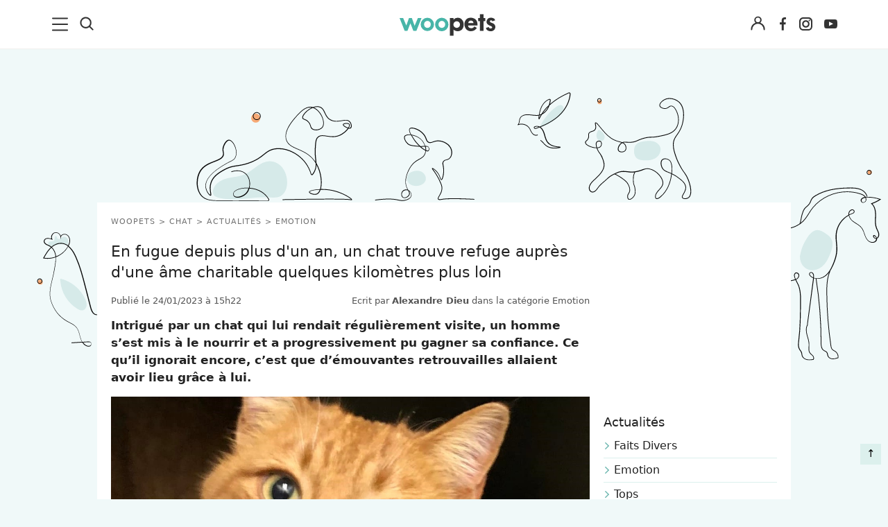

--- FILE ---
content_type: text/html; charset=utf-8
request_url: https://www.google.com/recaptcha/api2/aframe
body_size: 266
content:
<!DOCTYPE HTML><html><head><meta http-equiv="content-type" content="text/html; charset=UTF-8"></head><body><script nonce="Zl4vH0ssink7HtsPgAx2zA">/** Anti-fraud and anti-abuse applications only. See google.com/recaptcha */ try{var clients={'sodar':'https://pagead2.googlesyndication.com/pagead/sodar?'};window.addEventListener("message",function(a){try{if(a.source===window.parent){var b=JSON.parse(a.data);var c=clients[b['id']];if(c){var d=document.createElement('img');d.src=c+b['params']+'&rc='+(localStorage.getItem("rc::a")?sessionStorage.getItem("rc::b"):"");window.document.body.appendChild(d);sessionStorage.setItem("rc::e",parseInt(sessionStorage.getItem("rc::e")||0)+1);localStorage.setItem("rc::h",'1769567289246');}}}catch(b){}});window.parent.postMessage("_grecaptcha_ready", "*");}catch(b){}</script></body></html>

--- FILE ---
content_type: text/css
request_url: https://www.woopets.fr/css/pages/devis.min.css?v=2.2.0024
body_size: 1443
content:
.page-assurance .main-art{width:100%}.formPageDevis .title{font-size:20px;margin-bottom:15px;color:#48b6a8;text-align:center;font-weight:700;margin-top:15px}.formPageDevis label p{display:inline;margin-left:5px}.formPageDevis .icon{margin-right:5px}.formPageDevis [type=radio]{position:absolute;opacity:0;width:0;height:0}.formPageDevis p{margin-bottom:3px}.formPageDevis .labeled,.formPageDevis label{margin-bottom:5px;font-weight:700}.formPageDevis button[type=submit]{display:block;width:100%;margin-top:10px}.formPageDevis label.checked .radioImg{box-shadow:0 0 0 .2rem #48b6a8}.formPageDevis label.checked .radioImg .icon-petsitter{background:url(/images/pages/icon-garde-petsitter-purple.svg) no-repeat center center}.formPageDevis label.checked .radioImg .icon-domicile{background:url(/images/pages/icon-garde-domicile-purple.svg) no-repeat center center}.formPageDevis label.checked .radioImg .icon-promenade{background:url(/images/pages/icon-promenade-purple.svg) no-repeat center center}.formPageDevis label.checked .radioImg .icon-cat{background:url(/images/pages/icon-cat-green.svg) no-repeat center center}.formPageDevis label.checked .radioImg .icon-dog{background:url(/images/pages/icon-dog-green.svg) no-repeat center center}.formPageDevis label.checked .radioImg .icon-nac{background:url(/images/pages/icon-nac-green.svg) no-repeat center center}.formPageDevis label.checked .radioImg .icon-femelle{background:url(/images/pages/icon-femelle-purple.svg) no-repeat center center}.formPageDevis label.checked .radioImg .icon-male{background:url(/images/pages/icon-male-purple.svg) no-repeat center center}.formPageDevis .radioImg{background:#f5f5f5;font-size:14px;padding:4px 7px 0 7px;border-radius:5px;color:#525252;width:100%;min-height:38px;margin-bottom:0;display:block;font-weight:400;text-align:center}.formPageDevis .radioImg svg{margin-bottom:6px;vertical-align:middle;margin-left:-18px;margin-right:-3px}.formPageDevis .form-control,.formPageDevis input,.formPageDevis textarea{background:#f5f5f5;border-width:0;min-height:38px;font-size:16px}.formPageDevis select.form-control{height:38px}.formPageDevis .control-group,.formPageDevis .form-group{margin-bottom:10px}.formPageDevis .icon{vertical-align:middle;height:27px;width:40px;margin:0 auto;display:inline-block}.formPageDevis .icon-petsitter{background:url(/images/pages/icon-garde-petsitter-grey.svg) no-repeat center center}.formPageDevis .icon-domicile{background:url(/images/pages/icon-garde-domicile-grey.svg) no-repeat center center}.formPageDevis .icon-promenade{background:url(/images/pages/icon-promenade-grey.svg) no-repeat center center}.formPageDevis .icon-cat{background:url(/images/pages/icon-cat-grey.svg) no-repeat center center}.formPageDevis .icon-dog{background:url(/images/pages/icon-dog-grey.svg) no-repeat center center}.formPageDevis .icon-nac{background:url(/images/pages/icon-nac-grey.svg) no-repeat center center}.formPageDevis .icon-femelle{background:url(/images/pages/icon-femelle-grey.svg) no-repeat center center}.formPageDevis .icon-male{background:url(/images/pages/icon-male-grey.svg) no-repeat center center}.formPageDevis .form-check{display:block;position:relative;padding-left:35px;margin-bottom:12px;cursor:pointer;-webkit-user-select:none;-moz-user-select:none;-ms-user-select:none;user-select:none}.formPageDevis .form-check-input{position:absolute;opacity:0;cursor:pointer;height:0;width:0}.formPageDevis .checkmark{position:absolute;top:0;left:0;height:20px;width:20px;background-color:#eee;border-radius:2px;margin-top:2px}.formPageDevis .whiteCheckmark{background-color:#fff;border:1px solid #dedede}.formPageDevis .form-check-input:hover~.checkmark{background-color:#ccc}.formPageDevis .form-check-input:checked~.checkmark{background-color:#f7ab77}.formPageDevis .checkmark:after{font-family:FontAwesome;content:"\f00c";position:absolute;display:none;text-align:center;color:#fff;height:20px;width:20px;vertical-align:middle;line-height:20px}.formPageDevis .form-check{margin-bottom:10px}.formPageDevis .form-check:last-child{margin-bottom:0}.formPageDevis .form-check-label{margin-bottom:0}.formPageDevis .form-check-input:checked~.checkmark:after{display:block}.formPageDevis .form-check-input .checkmark:after{left:9px;top:5px;width:5px;height:10px;border:solid #fff;border-width:0 3px 3px 0;-webkit-transform:rotate(45deg);-ms-transform:rotate(45deg);transform:rotate(45deg)}.formPageDevis input:focus,.formPageDevis select:focus,.formPageDevis textarea:focus{outline-offset:0!important;outline:0!important;box-shadow:none!important;-moz-box-shadow:none!important;-webkit-box-shadow:none!important}.messageAdmin{background:#fff;color:#555;font-size:12px;border-radius:3px;display:inline-block;padding:5px}.pt30{padding-top:30px}@media screen and (max-width:520px){.col-xs-6{width:50%;float:left}}.autocomplete-suggestions{border:1px solid #999;background:#FFF;overflow:auto}.autocomplete-suggestion{padding:2px 5px;white-space:nowrap;overflow:hidden}.autocomplete-selected{background:#F0F0F0}.autocomplete-suggestions strong{font-weight:400;color:#39F}.autocomplete-group{padding:2px 5px}.autocomplete-group strong{display:block;border-bottom:1px solid #000}.race-cancel{position:absolute;top:35px;right:18px;color:#f54851}.FormAssurance{background:#fff;border:5px solid #fcf0e9}.FormAssurance .theform .alert{margin-top:10px}.fraisRembourses{background-color:#48b6a8;font-size:20px;padding:10px;color:#fff}.fraisRembourses .bigger{font-size:22px}.fraisRembourses span{display:block}.text2v2 p{margin-bottom:5px;font-size:18px}.image_button_select_animal{background:0 0;border:0}.quote-assurance{padding:30px;background:#fcf1e9;display:table;position:relative;margin-top:40px}.quote-assurance p{margin-bottom:0}.quote-assurance:before{content:"";height:60px;width:60px;background:url(/images/icon-quote.svg) no-repeat;position:absolute;top:-15px;left:28px;z-index:0}.quote-assurance img{border-radius:100px;float:right;margin:5px 0 5px 10px;border:5px solid #fff}.quote-assurance .text,.quote-assurance img{z-index:1;position:relative}@media (min-width:992px){.quote-assurance .text{font-size:16px;line-height:24px}.quote-assurance img{max-width:100px;margin-top:-5px;margin-bottom:0}}.FormAssurance{content-visibility:auto;contain-intrinsic-size:989px}@media (min-width:768px){.FormAssurance{contain-intrinsic-size:893px}}@media (min-width:992px){.FormAssurance{contain-intrinsic-size:772px}}@media (min-width:1200px){.FormAssurance{contain-intrinsic-size:748px}}.offre-assurance-container{display:flex;justify-content:center;margin-bottom:20px}.offre-assurance-form{width:100%}@media (max-width:767px){.offre-assurance-illustration{display:none}}@media (min-width:768px){.offre-assurance-form{width:60%}}.page-assurance h1{font-size:21px;line-height:1.3em;margin-bottom:20px;max-width:635px;margin-left:auto;margin-right:auto;font-weight:600}.assurance-intro{display:none}.assurance-reassurance{background:#f0f9f9;padding:8px;font-size:18px;font-weight:600;color:inherit;max-width:645px;margin-left:auto;margin-right:auto;margin-bottom:0;display:flex;flex-wrap:wrap;justify-content:center;align-items:center;column-gap:10px}.assurance-reassurance span{align-items:center;display:flex;gap:5px}#api_assurance_form h3.title{display:none}#api_assurance_form p.subtitle{margin:15px 0 10px 0!important}@media (min-width:768px){.page-assurance h1{font-size:25px;line-height:1.2em}.assurance-reassurance{margin-bottom:15px}.assurance-intro{display:block;font-size:20px;color:#2c9f91;line-height:1.2em;font-weight:700;max-width:622px;margin-left:auto;margin-right:auto;margin-bottom:25px;font-weight:500}}.select-member-animal{display:flex;flex-wrap:wrap;justify-content:center}.select-member-animal form{width:150px}